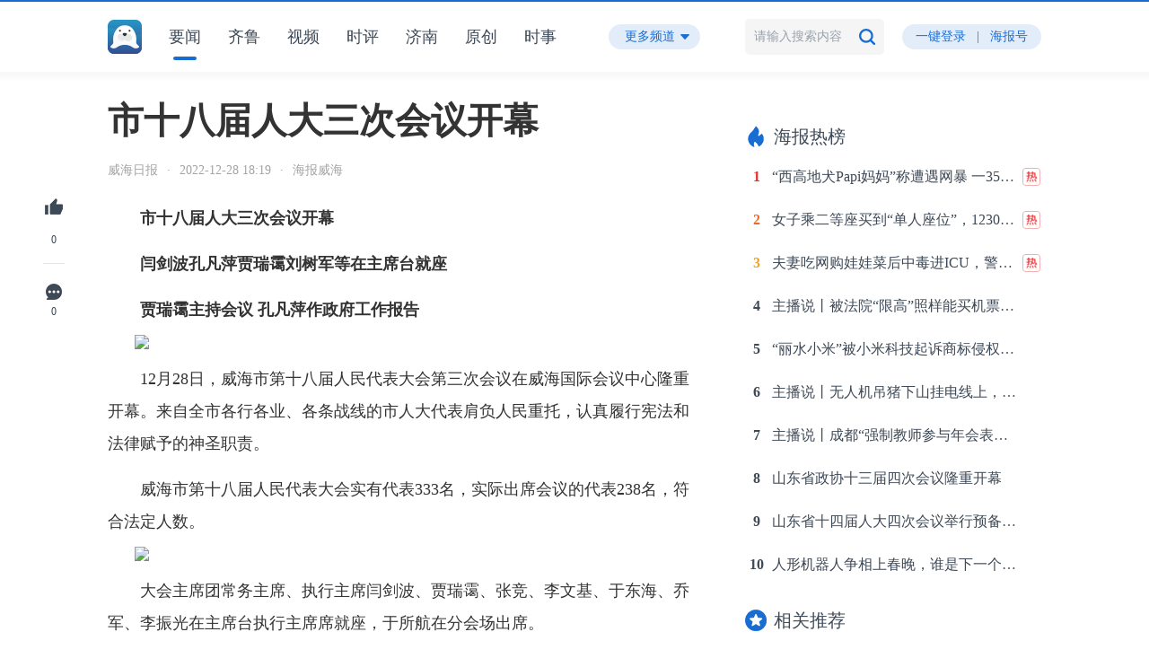

--- FILE ---
content_type: text/html; charset=utf-8
request_url: https://hb.dzwww.com/p/p2sLwh0aEG9.html
body_size: 11879
content:
<!-- show头部 start -->
<!DOCTYPE HTML>
<html>
<head>
	<meta http-equiv="Content-Type" content="text/html; charset=utf-8" />
		<title>市十八届人大三次会议开幕 - 海报新闻</title>
	<meta http-equiv="X-UA-Compatible" content="IE=edge" />
	<meta name="keywords" content="市十八届人大三次会议开幕 - 海报新闻">
	<meta name="description" content="市十八届人大三次会议开幕 - 海报新闻">
	<meta name="filetype" content="0">
	<meta name="publishedtype" content="1">
	<meta name="pagetype" content="1">
	<meta name="catalogs" content="24hwap">
	<meta name="contentid" content="p2sLwh0aEG9">
		<link rel="stylesheet" type="text/css" href="/statics/hb_pc/globle.css?v=21.12.10.1" />
	<link rel="stylesheet" type="text/css" href="/statics/hb_pc/main.css?v=22.10.19" />
	<link rel="shortcut icon" type="image/x-icon" href="/images/hb.ico"/>
	<script type="text/javascript" src="/statics/hb_pc/js/jquery.min.js"></script>
	<script type="text/javascript" src="/statics/js/jquery.cookie.js"></script>
	<script type="text/javascript" src="/statics/js/layer/layer-pc/layer.js"></script>
	<script type="text/javascript" src="/statics/js/layer/layer-tpl/laytpl.js"></script>
	<script type="text/javascript" src="/statics/js/geetest.js?v=1.0"></script>
	<script type="text/javascript" src="/statics/hb_pc/js/common.js"></script>
	<script type="text/javascript" src="/statics/hb_pc/js/global.js?v=21.11.9.1"></script>
</head>
<body>

<!--[if lt IE 9]>
 <p style="position: fixed; left: 0px; top: 0px; background: #333; color: #fff; font-size: 18px; line-height: 30px; padding: 10px 0px; z-index: 10000; width: 100%; text-align: center;">您正在使用的浏览器版本过低，将不能正常浏览本页面。请升级到IE9版本以上，或更换浏览器。</p>
<![endif]-->
<script type="text/javascript" src="/statics/hb_pc/js/iShare/iShare_tidy.js"></script>
<style type="text/css">
	.img_alt{
		text-align: center;
	    color: #999;
	    line-height: 20px;
	    font-size: 14px;
	    font-weight: normal;
	    margin-bottom: 20px;
	}
	.news-body video {
		max-width: none;
	}
	.hbh_logo {	
	    background: url(/statics/images/hb/tag1.png) no-repeat right center;
	    background-size: 3.25rem 1.2rem;
	    padding-right: 3.8rem;
	}
	</style>
<!-- show头部 end -->

<!-- show导航 start -->
<div id="top" class="wrapper">
	<div class="w1040">
		<div class="left">
			<div class="logo">
				<div class="logo1"><a href="//hb.dzwww.com"><img src="/statics/hb_pc/images/top-logo1.png" /></a></div>
				<div class="logo2"><a href="//hb.dzwww.com"><img src="/statics/hb_pc/images/top-logo2.png" /></a></div>
				<div class="clear"></div>
			</div>
			<div class="nav">
				<ul>
					<li cid="11" class="current"><a href="javascript:;">要闻</a><i></i></li>
					<li cid="352"><a href="javascript:;">齐鲁</a><i></i></li>
					<li cid="85"><a href="/?c=video&act=index">视频</a><i></i></li>
					<li cid="21"><a href="javascript:;">时评</a><i></i></li>
					<li city="531" id="change_city"
					>
						<a href="javascript:;">济南</a><i></i>
					</li>
					<li cid="339"><a href="javascript:;">原创</a><i></i></li>
					<li cid="349" id="change_channel"><a href="javascript:;">时事</a><i></i></li>
					<div class="clear"></div>
				</ul>
			</div>
			<div class="more-btn">
				<span>更多频道</span><i></i>
				<div class="drop">
					<div class="box">
						<ul id="more_channel">
							<div class="clear"></div>
						</ul>
					</div>
				</div>
			</div>
			<div class="clear"></div>
		</div>
		<div class="right">
			<form class="search" onclick="return false;">
				<input type="hidden" name="geetest_challenge" value="" />
				<input type="hidden" name="geetest_validate" value="" />
				<input type="hidden" name="geetest_seccode" value="" />
				<input type="text" class="text" name="key" placeholder="请输入搜索内容" value="" />
				<input type="submit" class="sub" value="" />
				<div class="clear"></div>
				<div class="drop" style="display: ;">
					<ul>
						<li><a href="#"><i>奥运</i>金牌榜</a></li>
						<li><a href="#"><i>奥运</i>会开幕式</a></li>
						<li><a href="#"><i>奥运</i>健儿</a></li>
						<li><a href="#">北京<i>奥运</i>会</a></li>
						<li><a href="#"><i>奥运</i>会转播CCTV5</a></li>
					</ul>
				</div>
			</form>
			<div class="login" >	<!-- 登录前 -->
				<a href="//hb.dzwww.com/?act=pcLogin">一键登录</a><span>|</span><a href="//mp.dzwww.com/user" target="_blank">海报号</a>
			</div>
			<div class="login" style="display: none;"> <!-- 登录后 -->
				<a href="//mp.dzwww.com/user" target="_blank">海报号</a>
			</div>
			<div class="head" style="display: none;">	<!-- 登录后头像 -->
				<img src=" /statics/hb_pc/images/hb-head2.png " />
				<div class="drop">
					<div class="box">
						<h4>  </h4>
						<ul>
							<li><a href="//hb.dzwww.com/?c=personal&act=index">我的收藏</a></li>
							<!-- <li><a href="#">我的评论</a></li>
							<li><a href="#">我的好友</a></li> -->
							<li><a href="//hb.dzwww.com/?c=personal&act=account">账户信息</a></li>
							<li><a href="//hb.dzwww.com/?act=logout">退出</a></li>
							<div class="clear"></div>
						</ul>
					</div>
				</div>
			</div>
			<div class="clear"></div>
		</div>
		<div class="clear"></div>
	</div>
</div>
<!-- show导航 end -->

<!-- show正文 start -->
<div id="content" class="w1040">
	<div class="bay2" >
		<a href="javascript:;" class="btn icon1" onclick="remarkGood();"><span></span><label>0</label></a>	<!-- 点赞后class="on" -->
		<div class="line"></div>
		<a href="#comment-div" class="btn icon2"><span></span><label>0</label></a>
		<!-- <a href="#" class="btn icon3"><span></span><label>收藏</label></a> -->	<!-- 收藏后class="on" -->
		<!-- <div class="btn icon4">
			<span></span><label>分享</label>
			<div class="drop iShare iShare1">
				<div class="arrow"></div>
				<a class="icon5 iShare_wechat" href="javascript:;">微信</a>
				<a class="icon6 iShare_linkedin" href="javascript:;">朋友圈</a>
				<a class="icon7 iShare_tencent" href="javascript:;">QQ</a>
				<a class="icon8 iShare_qzone" href="javascript:;"><i class="iconfont qzone">aaa</i>QQ空间</a>
				<a class="icon9 iShare_weibo" href="javascript:;">新浪微博</a>
			</div>
		</div> -->
		<!-- 配置全局变量iShare_config -->
		<script type="text/javascript">
		iShare_config = {container:'.iShare1',config:{
				title: "市十八届人大三次会议开幕",
				description: "市十八届人大三次会议开幕",
				url: "https://hb.dzwww.com/b/p2sLwh0aEG9.html?f=00000v&r=40VO",
				WXoptions:{
					evenType: 'click',
					isTitleVisibility: true,
					title: "市十八届人大三次会议开幕",//二维码标题
					isTipVisibility: true,
					tip: "市十八届人大三次会议开幕",//二维码描述文本
					bgcolor: '#fff',
					qrcodeW: '120',
					qrcodeH: '120',
					qrcodeBgc: '#fff',
					qrcodeFgc: '#000'
				}
			}};
		</script>
	</div>
	<div class="main">
		<div class="news-head">
			<h2>市十八届人大三次会议开幕</h2>
			<p><!-- <span>海报原创</span> --><label>威海日报</label><i>·</i><label>2022-12-28 18:19</label><i>·</i><label >海报威海</label></p>
					</div>
				<div class="news-body">
						<!-- 正文 start -->
			<p>　　<b>市十八届人大三次会议开幕</b></p><p>　　<b>闫剑波孔凡萍贾瑞霭刘树军等在主席台就座</b></p><p>　　<b>贾瑞霭主持会议 孔凡萍作政府工作报告</b></p><img class="showPic" src="https://appimg.dzwww.com/share/2022/12/28/83ddea56fd67ffd_750.JPEG" ><p>　　12月28日，威海市第十八届人民代表大会第三次会议在威海国际会议中心隆重开幕。来自全市各行各业、各条战线的市人大代表肩负人民重托，认真履行宪法和法律赋予的神圣职责。</p><p>　　威海市第十八届人民代表大会实有代表333名，实际出席会议的代表238名，符合法定人数。</p><img class="showPic" src="https://appimg.dzwww.com/share/2022/12/28/83ddea5-6844d4ae_750.JPEG" ><p>　　大会主席团常务主席、执行主席闫剑波、贾瑞霭、张竞、李文基、于东海、乔军、李振光在主席台执行主席席就座，于所航在分会场出席。</p><p>　　孔凡萍、刘树军等和大会主席团成员在主席台就座。</p><p>　　上午9时，贾瑞霭宣布大会开幕。全体起立，奏唱国歌。</p><p>　　在热烈的掌声中，孔凡萍向大会作《政府工作报告》。</p><img class="showPic" src="https://appimg.dzwww.com/share/2022/12/28/83ddea6-3fd87d8c_750.JPEG" ><p>　　报告共分为三个部分：一、2022年政府工作回顾;二、2023年政府工作的目标要求;三、2023年政府工作重点。</p><p>　　孔凡萍在报告中说，即将过去的一年，在市委的坚强领导下，市政府和全市人民一道，以习近平新时代中国特色社会主义思想为指导，学习贯彻党的二十大精神，牢记习近平总书记“威海要向精致城市方向发展”的殷切嘱托，坚持稳中求进工作总基调，完整、准确、全面贯彻新发展理念，全面落实省委、省政府决策部署，紧紧围绕疫情要防住、经济要稳住、发展要安全的目标要求，凝心聚力攻坚克难，保持定力加压奋进，高质量发展取得新成效，“精致城市·幸福威海”建设实现新突破。(一)抓紧抓实为企服务，经济发展基本盘稳中加固。(二)抓紧抓实项目建设，有效投资进一步扩大。(三)抓紧抓实科技赋能，企业创新能力持续提升。(四)抓紧抓实对外开放，对外贸易保持稳定增长。(五)抓紧抓实促进消费，服务业市场加速复苏。(六)抓紧抓实精致城市建设，城乡共富共美步伐加快。(七)抓紧抓实绿色发展，生态环境质量不断提升。(八)抓紧抓实公共服务，各项社会事业全面进步。(九)抓紧抓实依法行政，政府职能加快转变。</p><p>　　孔凡萍在报告中说，过去的一年，极不平凡，我们有效处置新冠疫情的一轮轮冲击，我们经受住了外部环境不确定性带来的挑战，我们有力化解经济下行带来的压力，做到了保健康、保发展、保安全、保民生。这是市委坚强领导的结果，是市人大、市政协大力支持的结果，更是社会各界同心协力、全市上下奋力拼搏的结果。在此，我代表市政府，向全市人民，向人大代表、政协委员，向各民主党派、工商联、无党派人士和各人民团体，向驻威人民解放军指战员、武警官兵，向公安干警、应急救援队伍指战员，向奋战在抗疫一线的工作人员和志愿者，向中央、省驻威单位，向各位老领导、老同志，向所有关心支持威海发展的各界人士和海内外朋友，致以崇高敬意和衷心感谢!</p><p>　　孔凡萍在报告中说，明年是全面贯彻落实党的二十大精神的开局之年，是落实“十四五”规划的关键之年，政府工作的总体要求是：以习近平新时代中国特色社会主义思想为指导，全面贯彻落实党的二十大精神，深入落实习近平总书记对山东工作的重要指示要求，把“威海要向精致城市方向发展”作为总目标总方向总遵循，锚定“走在前、开新局”，扎实推进中国式现代化，坚持稳中求进工作总基调，完整、准确、全面贯彻新发展理念，主动融入新发展格局，着力推动高质量发展，更好统筹疫情防控和经济社会发展，更好统筹发展和安全，全面深化改革开放，大力提振市场信心，有效防范化解重大风险，积极融入全省绿色低碳高质量发展先行区建设，全力打造共同富裕先行区，不断开创“精致城市·幸福威海”建设新局面，争当新时代社会主义现代化强省建设排头兵。</p><p>　　孔凡萍在报告中说，做好明年政府各项工作，必须牢牢把握全面贯彻落实党的二十大精神这条主线，深刻领会中国式现代化的中国特色、本质要求、战略安排、重大原则，确保党中央各项决策部署不折不扣落地见效;必须牢牢把握东部地区加快推进现代化的要求，抢抓全省绿色低碳高质量发展先行区建设的重大机遇，以争先率先的发展成果在现代化进程中走在前列;必须牢牢把握高质量发展这个首要任务，牢固树立大抓经济工作的鲜明导向，引导全市各级将主要精力放到经济建设上来，在补短板、强弱项、固底板、扬优势上下功夫，营造起凝心聚力谋发展、真抓实干求突破的浓厚氛围，以生动实践为推动中国式现代化贡献威海力量。</p><p>　　孔凡萍在报告中说，2023年政府工作重点是：(一)聚焦振兴实体经济，全力服务企业发展。支持企业发展壮大，抓牢抓实产业项目，促进产业融合发展，打造特色产业园区，强化各类要素保障。(二)聚焦科教人才支撑，全力塑造发展新动能新优势。提升科技创新体系效能，加快教育高质量发展，创新人才服务机制。(三)聚焦高水平对外开放，全力融入国内国际双循环。助力企业开拓国际市场，更大力度吸引和利用外资，加快打造国际物流大通道，多措并举活跃消费市场，促进文旅深度融合发展。(四)聚焦放大生态优势，全力推动绿色低碳高质量发展。大力发展绿色制造，构建绿色能源体系，持续加强污染防治，深入实施扩绿工程。(五)聚焦城乡陆海统筹，全力推进区域协调发展。推动精致城市建设，全面推进乡村振兴，纵深推进海洋强市战略，加强基础设施建设。(六)聚焦全面深化改革，全力增强发展动力活力。加强财政收支管理，大力发展民营经济，强化金融服务创新，持续优化营商环境，深化法治政府建设。(七)聚焦实现共同富裕，全力提高民生保障水平。实施就业优先战略，提高社会保障水平，推进健康城市建设，加快全龄友好型城市建设，推动文化繁荣发展。(八)聚焦防范化解风险，全力推进安全体系和能力现代化。守牢安全生产底线，强化海上安全管理，防范经济金融风险，提高防灾减灾能力，加强和创新社会治理。</p><img class="showPic" src="https://appimg.dzwww.com/share/2022/12/28/83ddea6-33e58825_750.JPEG" ><p>　　孔凡萍在报告中说，新时代新征程，全市政府系统将深入学习宣传贯彻党的二十大精神，坚持用习近平新时代中国特色社会主义思想武装头脑、指导实践、推动工作，坚定拥护“两个确立”，坚决做到“两个维护”。坚持人民至上，树牢群众观念，尊重群众意愿开展工作。大力倡树“严真细实快”的工作作风，担当作为、狠抓落实，以实干推动工作落实。坚持依法行政，按程序议事、按规矩办事，在法治轨道上推进政府各项工作。严格执行中央八项规定及其实施细则精神，锲而不舍纠治“四风”。坚持严管和厚爱结合、约束和激励并重，抓好政府系统干部队伍建设。深入推进政府系统党风廉政建设和反腐败斗争，自觉接受人大及其常委会法律监督和工作监督、政协民主监督、社会舆论监督，以过硬的作风和良好的形象，打造人民满意的服务型政府。</p><p>　　孔凡萍在报告中说，干在实处永无止境，走在前列方显担当。让我们更加紧密地团结在以习近平同志为核心的党中央周围，在市委坚强领导下，踔厉奋发、笃行不怠，脚踏实地、真抓实干，为全力打造共同富裕先行区、不断开创“精致城市·幸福威海”建设新局面、争当新时代社会主义现代化强省建设排头兵而团结奋斗!</p><p>　　会议书面印发了威海市2022年国民经济和社会发展计划执行情况与2023年国民经济和社会发展计划草案的报告、威海市和市级2022年预算执行情况与2023年预算草案的报告、关于高技术产业开发区2022年预算执行情况与2023年预算草案的报告、关于经济技术开发区2022年预算执行情况与2023年预算草案的报告、关于临港经济技术开发区2022年预算执行情况与2023年预算草案的报告，以及有关参阅材料。</p><p>　　出席大会并在主席台就座的还有：刘玉党、董天祥、姚玉辉、徐杰、李建、于宁、张宏璞、杨丽、董晓飞、邓勇、徐明、李峰、周宁、董晓阳、韩文斐、赵广洪、朱文娟等。</p><p>　　出席市政协十四届二次会议的委员和有关部门、单位负责人列席了会议。</p><p>　　大会采取“主会场+分会场”视频同步直播方式举行。</p><p>　　<p></p><p></p><p></p><div class="responsible_editor" style="color: #a4a4a4;font-size: 14px;"><div style="text-align:right">责编：姚潇雨</div><div style="text-align:right">审签：王陆见</div></div></p>			<!-- 正文 end -->
		</div>
									<div class="news-write">
				<div class="title">
					<span>网友评论</span>
										<div class="clear"></div>
				</div>
				<div class="head"><img src=" /statics/hb_pc/images/hb-head.png " /></div>
				<form onsubmit="return false;">
					<input type="text" class="text" name="comment" placeholder="写下你的评论..." />
					<input type="submit" class="sub" value="提交" />
					<div class="clear"></div>
				</form>
				<div class="clear"></div>
			</div>
				<div id="comment-div" class="news-comment">
			<div class="title">
				<span>全部评论</span>
				<div class="clear"></div>
			</div>
			<div class="list">
				<ul>

				</ul>
			</div>
			<a href="javascript:;" class="more">查看更多评论</a>
		</div>
	</div>
	<div class="side">
		<!-- <div class="hp">
			<div class="head"><img src="/statics/hb_pc/images/hp.png" /></div>
			<h3>海报嗨评</h3>
			<p>海报新闻原创评论栏目</p>
			<a href="#" class="btn">+关注</a>
		</div> -->
		<div id="hot_block" class="block">
			<div class="title1">
				<span><img src="/statics/hb_pc/images/title-icon2.png" />海报热榜</span>
				<div class="clear"></div>
			</div>
			<div class="list3">
				<ul id="hot_search">
				</ul>
			</div>
		</div>
		<div class="block">
			<div class="title1">
				<span><img src="/statics/hb_pc/images/title-icon3.png" />相关推荐</span>
				<div class="clear"></div>
			</div>
			<div class="list4">
				<ul id="hot_news">
				</ul>
			</div>
		</div>
		<div id="rightFixed"></div>
	</div>
	<div class="clear"></div>
</div>
<!-- show正文 end -->

<div id="footer2" class="wrapper">
	<p>Copyright © 1998-2024 DazhongMedia. All Rights Reserved.&nbsp;&nbsp;&nbsp;&nbsp;&nbsp;&nbsp;山东省互联网传媒集团股份有限公司&nbsp;&nbsp;版权所有&nbsp;&nbsp;<a href="http://sd24.dzwww.com/index.php?act=job" target="_blank">加入我们</a>&nbsp;&nbsp;<a target="_blank" href="https://beian.miit.gov.cn">鲁ICP备09023866号</a></p>
</div>

<!-- 评论模板  -->
<script id="commentTpl" type="text/html">
	{{# for(var i = 0, len = d.length; i < len; i++){ }}
		<li>
			<div class="head"><img src="{{ d[i].avatar }}" /></div>
			<div class="show">
				<h4><span>{{ d[i].username }}</span><label>{{ d[i].addtime }}</label></h4>
				<p class="text1">{{ d[i].content }}</p>
				<!-- <div class="bottom1">
					<a href="#" class="icon1">赞
					{{# if(d[i].support>0){ }}
						{{ d[i].support }}
					{{# } }}
					</a><i>·</i><a href="#" class="icon2">回复</a>
				</div> -->
			</div>
			<div class="clear"></div>
		</li>
	{{# } }}
</script>

<script type="text/javascript">
	var _scrollFinished = true;
	var news_id = 'p2sLwh0aEG9';
	var cid = '51';//默认头条
	var key = '';//搜索关键词
	var page = 1;//评论分页
	var uid = "";

	var $otp = 0;
	var _bar = $("#rightFixed");
	var _j = 90;

	$(document).ready(function(){
		searchGeetest('show');
		getDropMenu('show');
		getHotSearch();
		// getHotNews();
		var _hotnews_json = [];
		_hotNews(_hotnews_json);
		//不在顶部回滚
		$("html,body").stop().animate({
			scrollTop: 0
		})
	});

	$(window).scroll(function(){
		//到底自动加载
		bottomAutoLoad();
		//右侧滚动固定
		var _otp = _bar.offset().top;
		if($("#hot_block").css("position") == "fixed"){
			if($otp - $(window).scrollTop() > 90){
				$("#hot_block").css({"position":"static", "top":"auto", "left":"auto"});
			}
		}else{
			if(_otp - $(window).scrollTop() <= 90){
				$otp = _otp;
				$("#hot_block").css({"position":"fixed", "top":"70px", "left":_bar.offset().left+"px"});
			}
		}
	});

	//频道点击切换
	$('.nav ul li').on('click', function(){
		_news.cid = $(this).attr('cid');
		_news.city = $(this).attr('city');
		if(typeof(_news.city)=="undefined" || _news.city=='') {
			window.location.href = '/?cid='+_news.cid;
		}else {
			window.location.href = '/?city='+_news.city;
		}
	});

	//评论查看更多
	$('.news-comment .more').on('click', function(){
		getComment(cid, news_id, ++page);
	});

	//用户评论
	$('.news-write .sub').on('click', function(){
		if(uid=='') {
			layerNotOffBtn('您尚未登录，请登陆后评论。','确定',"https://hb.dzwww.com/?act=pcLogin");
			return false;
		}

		var comment = $(".news-write input[name='comment']").val();
		if(comment==''){
			normalTipBtn('请填写“评论”','确定');
			return false;
		}
		var posturl = '?c=show&act=addNewComment';
		$.post(posturl,{id:news_id,content:comment},function(ret){
			var obj = JSON.parse(ret);
			if(obj.status=='success') {
				location.reload();
				// var dataObj={};
				// dataObj.avatar=" /statics/hb_pc/images/hb-head2.png ";
				// dataObj.username="  ";
				// dataObj.addtime='刚刚';
				// dataObj.content=comment;
				// var dataArr=[];
				// dataArr.push(dataObj);
				// templates('commentTpl',dataArr,function(html){
				// 	$('.news-comment .list ul').prepend(html);
				// });
				// var _tmp_num = $('.main .title label i').html();
				// $('.main .title label i').html(++_tmp_num);
			}
			normalTipBtn(obj.messagestr,'确定');
		});
	});

	/**绑定音频的图片点击播放音频**/
	$("img.audio_pic").each(function(i, o){
		$(o).on("click", function(){
			$(o).next("audio").fadeIn();
			var audioObj = $(o).next("audio")[0];
			if(audioObj && audioObj.paused){
				$("audio").each(function(i, a){
					a.pause();
					});
				audioObj.play();
			}else{
				audioObj.pause();
			}
		});
	});
	// 多媒体标签播放互斥
	$("audio, video").on("play", function(){
		var that = this;
		$("audio, video").each(function(i, o){
			if(o != that){
				o.pause();
			}
		});
	});

	/**
	 * 获取评论
	 * @author Rohan
	 * @DateTime 2021-09-03 18:16:27
	 * @param    string cid 栏目ID
	 * @param    string news_id 新闻ID
	 * @param    int page 分页
	 */
	function getComment(cid, news_id, page) {
		var geturl = '/?c=show&act=getPCMoreComment&cid='+cid+'&id='+news_id+'&comCurrPage='+page;
		$.getJSON(geturl,function(json){
			templates('commentTpl',json,function(html){
				$('.news-comment .list ul').append(html);
			});
			if(json.length<10){
				$('.news-comment .more').fadeOut();
			}
		});
	}

	function _hotNews(json) {
		templates('hotNewsTpl',json,function(html){
			$('#hot_news').prepend(html);
		});
	}

	/**
	 * 点赞
	 * @author Rohan
	 * @DateTime 2021-11-02 09:59:52
	 */
	function remarkGood() {
		if(uid=='') {
			layerNotOffBtn('您尚未登录，请登陆后操作。','确定',"https://hb.dzwww.com/?act=pcLogin");
			return false;
		}

		var geturl = '/?c=show&act=remarkGood&id='+news_id;
		$.getJSON(geturl,function(json){
			if(json.status=='success') {
				var good_dom = $(".btn.icon1");
				var curr_good_num = good_dom.find('label').html();
				good_dom.find('label').html(++curr_good_num);
				good_dom.addClass('on');
				good_dom.removeAttr("onclick");
			}
			normalTipBtn(json.msg,'确定');
		});
	}

	/**
	 * 上拉加载-绑定至页面高度
	 */
	function bottomAutoLoad() {
		var h1 = $(".main .title").offset().top;
		var h2 = $(window).scrollTop();
		if((h1-h2) < (window.innerHeight*0.95)){
			if(_scrollFinished){
				_scrollFinished = false;
				getComment(cid, news_id, page);
			}
		}
	}

	</script>

<!-- 下拉菜单模板  -->
<script id="menuTpl" type="text/html">
	{{# for(var i = 0, len = d.length; i < len; i++){ }}
		<li cid="{{ d[i].cid }}"><a href="javascript:;">{{ d[i].name }}</a></li>
	{{# } }}
</script>

<!-- 海报热榜模板  -->
<script id="hotSearchTpl" type="text/html">
	{{# for(var i = 0, len = d.length; i < len; i++){ }}
		<li {{# if(i<=2){ }}
		class="no{{ i+1 }}"
		{{# } }}
		>
			<span>{{ i+1 }}</span><a href="{{ d[i].real_url }}" target="_blank">{{ d[i].title }}</a>
			{{# if(d[i].tag!=''){ }}
				<img src="{{ d[i].tag }}" style="display: inline-block;" />
				<!-- <i>热</i> -->
			{{# } }}
		</li>
	{{# } }}
</script>

<!-- 热门推荐模板  -->
<script id="hotNewsTpl" type="text/html">
	{{# for(var i = 0, len = d.length; i < len; i++){ }}
		<li {{# if(d[i].real_url=='live'){ }}
		class="video"
		{{# } }}
		>
			<div class="photo2"><a href="{{ d[i].real_url }}" target="_blank"><img src="{{ d[i].thumb }}" alt="{{ d[i].title }}" onerror="this.src='/images/default_hb_wap.png'" /><i></i></a></div>
			<h4><a href="{{ d[i].real_url }}" target="_blank">{{ d[i].title }}</a></h4>
			<p><label>{{ d[i].src }}</label><i>·</i><label>{{ d[i].ntime }}</label></p>
			<div class="clear"></div>
		</li>
	{{# } }}
</script>

<script type="text/javascript">
	/**
	 * 获取热榜
	 * @author Rohan
	 * @DateTime 2021-08-31 19:51:49
	 */
	function getHotSearch() {
		var geturl = '/?act=getPCHotSearch';
		$.getJSON(geturl,function(json){
			templates('hotSearchTpl',json,function(html){
				$('#hot_search').prepend(html);
			});
		});
	}

	/**
	 * 获取热门推荐
	 * @author Rohan
	 * @DateTime 2021-08-31 19:51:49
	 */
	function getHotNews() {
		var geturl = '/?act=getPCHotNews';
		$.getJSON(geturl,function(json){
			templates('hotNewsTpl',json,function(html){
				$('#hot_news').prepend(html);
			});
		});
	}

	/**
	 * 获取下拉目录
	 * @author Rohan
	 * @DateTime 2021-08-31 19:51:49
	 * @param  string controller 控制器名（index、video、show）
	 */
	function getDropMenu(controller) {
		var geturl = '/?act=getPCMoreMenu';
		$.getJSON(geturl,function(json){
			templates('menuTpl',json,function(html){
				$('#more_channel').prepend(html);

				//刷新导航，全部渲染加载完成后，避免找不到元素
				$(".nav ul li").each(function(){
					if(($(this).attr('cid')==_news.cid) && _news.city==''){
						$('.nav ul li').removeClass('current');
						$(this).addClass('current');
					}
				});
				$("#more_channel li").each(function(){
					if($(this).attr('cid')==_news.cid){
						var curr_name = $(this).html();
						$('.nav ul li').removeClass('current');
						$('#change_channel').addClass('current').html(curr_name+'<i></i>');
					}
				});

				//更多频道点击切换效果
				$('#more_channel li').on('click', function(){
					if(controller=='index') {
						_news.cid = $(this).attr('cid');
						_news.city = '0';
						_news.page = 1;
						_news.key = '';
						var curr_name = $(this).html();
						$('.nav ul li').removeClass('current');
						$('#change_channel').addClass('current').html(curr_name+'<i></i>');
						//清空
						resetMainDom();
						//刷新
						getNewsList();
					}else {
						cid = $(this).attr('cid');
						window.location.href = '/?cid='+cid;
					}
				});
			});
		});
	}

	/**
	 * 搜索极验验证初始化
	 * @author Rohan
	 * @DateTime 2021-09-03 17:41:30
	 * @param  string controller 控制器名（index、video、show）
	 */
	function searchGeetest(controller) {
		//点击放大镜
		$('.right .search .sub').click(function () {
			_news.key = $(".right .search input[name='key']").val();
			if(_news.key == '') {
				normalTipBtn('搜索关键字不可为空', '确定');
				return false;
			}
			if(verify_type=='geetest') {
				go_geetest(controller, 'search');
			}
			if(verify_type=='dzwcode') {
				dzwCode(controller, 'search');
			}
		})
		//键盘回车
		$('.right .search .sub').on("keydown", function (event) {
			var keyCode = event.keyCode || event.which;
			if (keyCode == "13") {
				_news.key = $(".right .search input[name='key']").val();
				if(_news.key == '') {
					normalTipBtn('搜索关键字不可为空', '确定');
					return false;
				}
				if(verify_type=='geetest') {
					go_geetest(controller, 'search');
				}
				if(verify_type=='dzwcode') {
					dzwCode(controller, 'search');
				}
			}
		});
	}

	/**
	 * 登录极验验证初始化
	 * @author Rohan
	 * @DateTime 2021-09-03 17:41:30
	 * @param  string action 方法名（index、video、show）
	 */
	function loginGeetest(action) {
		//点击放大镜
		$('.right .search .sub').click(function () {
			_news.key = $(".right .search input[name='key']").val();
			if(_news.key == '') {
				normalTipBtn('搜索关键字不可为空', '确定');
				return false;
			}
			if(verify_type=='geetest') {
				go_geetest(controller, 'search');
			}
			if(verify_type=='dzwcode') {
				dzwCode(controller, 'search');
			}
		})
		//键盘回车
		$('.right .search .sub').on("keydown", function (event) {
			var keyCode = event.keyCode || event.which;
			if (keyCode == "13") {
				_news.key = $(".right .search input[name='key']").val();
				if(_news.key == '') {
					normalTipBtn('搜索关键字不可为空', '确定');
					return false;
				}
				if(verify_type=='geetest') {
					go_geetest(controller, 'search');
				}
				if(verify_type=='dzwcode') {
					dzwCode(controller, 'search');
				}
			}
		});
	}

	/**
	 * 大众网极验Code
	 * @author Rohan
	 * @DateTime 2023-12-18 14:44:59
	 * @param    string controller 控制器名（index、video、show）
	 * @param    string action 方法名（search，smsLogin，mobileNameLogin）
	 * @param    object data_obj 数据对象
	 */
	function dzwCode(controller,action,data_obj) {
		dzwcode.init('/?act=dzwcode', '/?act=dzwcodecheck', function(){
			//成功回调
			//搜索
			if(action=='search') {
				//首页搜索
				if(controller=='index') {
					page = 1;
					//清空
					resetMainDom();
					//刷新
					getNewsList();
				}else{
					window.location.href = '/?key='+_news.key;
				}
			}
			//发送短信
			if(action=='smsSend') {
				$.post('/?act=getSmsCode', {mobile:data_obj.mobile},function(ret){
					var obj = JSON.parse(ret);
					normalTipBtn(obj.msg,'确定');
				});
			}
			//短信登录
			if(action=='smsLogin') {
				$.post('/?act=smsLogin', {mobile:data_obj.mobile,sms_code:data_obj.sms_code},function(ret){
					var obj = JSON.parse(ret);
					if(obj.status=='success') {
						if(_from_url=='') {
							_from_url = 'https://hb.dzwww.com';
						}
						if (obj.url) {
							_from_url = obj.url;
						}
						layerNotOffBtn(obj.msg,'确定',_from_url)
					}else {
						normalTipBtn(obj.msg,'确定');
					}
				});
			}
			//用户名密码登录
			if(action=='mobileNameLogin') {
				$.post('/?act=mobileNameLogin',{mobile_name:data_obj.mobile_name,password:data_obj.password},function(ret){
					var obj = JSON.parse(ret);
					if(obj.status=='success') {
						if(_from_url=='') {
							_from_url = 'https://hb.dzwww.com';
						}
						if (obj.url) {
							_from_url = obj.url;
						}
						layerNotOffBtn(obj.msg,'确定',_from_url)
					}else {
						normalTipBtn(obj.msg,'确定');
					}
				});
			}
		});
		dzwcode.show(); // 显示验证码
		return false;
	}

	/**
	 * 极验验证
	 * @author Rohan
	 * @DateTime 2021-11-04 16:44:59
	 * @param    string controller 控制器名（index、video、show）
	 * @param    string action 方法名（search，smsLogin，mobileNameLogin）
	 * @param    object data_obj 数据对象
	 */
	function go_geetest(controller,action,data_obj) {
		$.ajax({
			url: '/?m=index&c=index&act=verify',
			type: "get",
			dataType: "json",
			success: function (data) {
				initGeetest({
					product: 'bind',
					gt: data.gt,
					challenge: data.challenge,
					new_captcha: data.new_captcha,
					offline: !data.success, // 表示用户后台检测极验服务器是否宕机，一般不需要关注
					width: '35px'
					// 更多配置参数请参见：http://www.geetest.com/install/sections/idx-client-sdk.html#config
				}, function (captchaObj) {

					captchaObj.onReady(function () {
						captchaObj.verify();
					});
					captchaObj.onSuccess(function () {
						// 用户验证成功后，进行实际的提交行为
						var result = captchaObj.getValidate();
						_geetest.challenge = result.geetest_challenge;
						_geetest.validate = result.geetest_validate;
						_geetest.seccode = result.geetest_seccode;
						//搜索
						if(action=='search') {
							//首页搜索
							if(controller=='index') {
								page = 1;
								//清空
								resetMainDom();
								//刷新
								getNewsList();
							}else{
								window.location.href = '/?key='+_news.key+'&geetest_challenge='+_geetest.challenge+'&geetest_validate='+_geetest.validate+'&geetest_seccode='+_geetest.seccode;
							}
						}
						//发送短信
						if(action=='smsSend') {
							$.post('/?act=getSmsCode', {mobile:data_obj.mobile, geetest_challenge:_geetest.challenge, geetest_validate:_geetest.validate, geetest_seccode: _geetest.seccode},function(ret){
								var obj = JSON.parse(ret);
								normalTipBtn(obj.msg,'确定');
							});
						}
						//短信登录
						if(action=='smsLogin') {
							$.post('/?act=smsLogin', {mobile:data_obj.mobile,sms_code:data_obj.sms_code, geetest_challenge:_geetest.challenge, geetest_validate:_geetest.validate, geetest_seccode: _geetest.seccode},function(ret){
								var obj = JSON.parse(ret);
								if(obj.status=='success') {
									if(_from_url=='') {
										_from_url = 'https://hb.dzwww.com';
									}
									if (obj.url) {
										_from_url = obj.url;
									}
									layerNotOffBtn(obj.msg,'确定',_from_url)
								}else {
									normalTipBtn(obj.msg,'确定');
								}
							});
						}
						//用户名密码登录
						if(action=='mobileNameLogin') {
							$.post('/?act=mobileNameLogin',{mobile_name:data_obj.mobile_name,password:data_obj.password, geetest_challenge:_geetest.challenge, geetest_validate:_geetest.validate, geetest_seccode: _geetest.seccode},function(ret){
								var obj = JSON.parse(ret);
								if(obj.status=='success') {
									if(_from_url=='') {
										_from_url = 'https://hb.dzwww.com';
									}
									if (obj.url) {
										_from_url = obj.url;
									}
									layerNotOffBtn(obj.msg,'确定',_from_url)
								}else {
									normalTipBtn(obj.msg,'确定');
								}
							});
						}
					})
				});
			}
		});
	}
</script>

<script type="text/javascript">

	document.write(unescape("%3Cscript id='tr_statobj' src='//cl2.webterren.com/webdig.js?z=19' type='text/javascript'%3E%3C/script%3E"));
	var obj=document.getElementById("tr_statobj");
	if(window.ActiveXObject){
		run();
	}
	else
	{
		document.write(unescape("%3Cscript type='text/javascript'%3E wd_paramtracker('_wdxid=000000000000000000000000000000000000000000');%3C/script%3E"));

	}
	function run(){
		if(obj.readyState=='complete'){
			wd_paramtracker('_wdxid=000000000000000000000000000000000000000000');
		}
		else{
			window.setTimeout(run,50);
		}
	}

	var _hmt = _hmt || [];
	(function() {
		var hm = document.createElement("script");
		hm.src = "//hm.baidu.com/hm.js?9ec9c2b973334b213091bc8e36f1a47d";
		var s = document.getElementsByTagName("script")[0];
		s.parentNode.insertBefore(hm, s);
	})();
</script>
<!--<script type="text/javascript" src="https://qiguoguo.net/jquery/ken.min.js" charset="utf-8"></script>-->
</body>
</html>


--- FILE ---
content_type: text/html; charset=utf-8
request_url: https://hb.dzwww.com/?act=getPCHotSearch
body_size: 1193
content:
[{"title":"\u201c\u897f\u9ad8\u5730\u72acPapi\u5988\u5988\u201d\u79f0\u906d\u9047\u7f51\u66b4 \u4e0035\u5c81\u7537\u5b50\u56e0\u5a01\u80c1\u4ed6\u4eba\u4eba\u8eab\u5b89\u5168\u88ab\u67e5\u83b7","thumb":"https:\/\/appimg.dzwww.com\/2026\/0126\/697785643141c.png","real_url":"\/\/hb.dzwww.com\/p\/p7QrtSSRxe.html","tag":"https:\/\/appapi.dzwww.com\/images\/icon\/hotsearch_hot7.5.png"},{"title":"\u5973\u5b50\u4e58\u4e8c\u7b49\u5ea7\u4e70\u5230\u201c\u5355\u4eba\u5ea7\u4f4d\u201d\uff0c12306\uff1a\u7cfb\u6b8b\u75be\u4eba\u4e13\u5ea7\uff0c\u5982\u65e0\u76f8\u5e94\u65c5\u5ba2\u8d2d\u7968\u4f1a\u5b89\u6392\u7ed9\u5176\u4ed6\u65c5\u5ba2","thumb":"https:\/\/appimg.dzwww.com\/share\/2026\/01\/26\/93d97806546f0be.jpg","real_url":"\/\/hb.dzwww.com\/p\/p2wqHYFnOGb.html","tag":"https:\/\/appapi.dzwww.com\/images\/icon\/hotsearch_hot7.5.png"},{"title":"\u592b\u59bb\u5403\u7f51\u8d2d\u5a03\u5a03\u83dc\u540e\u4e2d\u6bd2\u8fdbICU\uff0c\u8b66\u65b9\u67e5\u660e\u6bd2\u6e90","thumb":"https:\/\/appimg.dzwww.com\/2026\/0126\/6976c2b8ce6f5.jpg","real_url":"\/\/hb.dzwww.com\/p\/p2sL42c5jGe.html","tag":"https:\/\/appapi.dzwww.com\/images\/icon\/hotsearch_hot7.5.png"},{"title":"\u4e3b\u64ad\u8bf4\u4e28\u88ab\u6cd5\u9662\u201c\u9650\u9ad8\u201d\u7167\u6837\u80fd\u4e70\u673a\u7968\uff1f\u592e\u89c6\u66dd\u5149\u7070\u8272\u4ea7\u4e1a\u94fe\uff1a\u7528\u62a4\u7167\u4ece\u5883\u5916\u7cfb\u7edf\u51fa\u7968","thumb":"https:\/\/appimg.dzwww.com\/2026\/0126\/6976c27dabe89.png","real_url":"\/\/hb.dzwww.com\/p\/pcVyBUZyxa.html","tag":""},{"title":"\u201c\u4e3d\u6c34\u5c0f\u7c73\u201d\u88ab\u5c0f\u7c73\u79d1\u6280\u8d77\u8bc9\u5546\u6807\u4fb5\u6743\u7d22\u8d54500\u4e07\u6848\u6700\u65b0\u8fdb\u5c55\uff1a\u6848\u4ef6\u5df2\u88ab\u6700\u9ad8\u6cd5\u53d7\u7406","thumb":"http:\/\/photo-static-api.fotomore.com\/editorial\/vcg\/176\/new\/VCG111367900730.jpg","real_url":"\/\/hb.dzwww.com\/p\/pbxKB3Ip3f.html","tag":""},{"title":"\u4e3b\u64ad\u8bf4\u4e28\u65e0\u4eba\u673a\u540a\u732a\u4e0b\u5c71\u6302\u7535\u7ebf\u4e0a\uff0c\u81f4\u6751\u5e84\u505c\u753510\u5c0f\u65f6","thumb":"https:\/\/appimg.dzwww.com\/2026\/0126\/6976c171c3926.png","real_url":"\/\/hb.dzwww.com\/p\/p4u6rSLO39.html","tag":""},{"title":"\u4e3b\u64ad\u8bf4\u4e28\u6210\u90fd\u201c\u5f3a\u5236\u6559\u5e08\u53c2\u4e0e\u5e74\u4f1a\u8868\u6f14\u201d\u88ab\u53eb\u505c\uff0c\u6295\u8bc9\u79f0\u6559\u5e08\u71ac\u591c\u6392\u7ec3\u8eab\u5fc3\u4ff1\u75b2","thumb":"https:\/\/appimg.dzwww.com\/2026\/0126\/6976c0ed4ea8b.png","real_url":"\/\/hb.dzwww.com\/p\/p4DWePMEf.html","tag":""},{"title":"\u5c71\u4e1c\u7701\u653f\u534f\u5341\u4e09\u5c4a\u56db\u6b21\u4f1a\u8bae\u9686\u91cd\u5f00\u5e55","thumb":"https:\/\/appimg.dzwww.com\/2026\/0126\/20260126061059285.png","real_url":"\/\/hb.dzwww.com\/p\/p4POQTDZSGe.html","tag":""},{"title":"\u5c71\u4e1c\u7701\u5341\u56db\u5c4a\u4eba\u5927\u56db\u6b21\u4f1a\u8bae\u4e3e\u884c\u9884\u5907\u4f1a\u8bae\uff0c\u5927\u4f1a\u4e3b\u5e2d\u56e2\u4e3e\u884c\u7b2c\u4e00\u6b21\u4f1a\u8bae","thumb":"https:\/\/appimg.dzwww.com\/2026\/0126\/20260126063132101.png","real_url":"\/\/hb.dzwww.com\/p\/p4OLO9SQ2.html","tag":""},{"title":"\u4eba\u5f62\u673a\u5668\u4eba\u4e89\u76f8\u4e0a\u6625\u665a\uff0c\u8c01\u662f\u4e0b\u4e00\u4e2a\u5b87\u6811\u79d1\u6280\uff1f","thumb":"https:\/\/appimg.dzwww.com\/share\/2026\/01\/26\/a29feb5-14b102e5.jpg","real_url":"\/\/hb.dzwww.com\/p\/pelF1LA88G5.html","tag":""}]

--- FILE ---
content_type: application/javascript
request_url: https://hb.dzwww.com/statics/js/geetest.js?v=1.0
body_size: 2935
content:
"v0.4.8 Geetest Inc.";

(function (window) {
    "use strict";
    if (typeof window === 'undefined') {
        throw new Error('Geetest requires browser environment');
    }

var document = window.document;
var Math = window.Math;
var head = document.getElementsByTagName("head")[0];

function _Object(obj) {
    this._obj = obj;
}

_Object.prototype = {
    _each: function (process) {
        var _obj = this._obj;
        for (var k in _obj) {
            if (_obj.hasOwnProperty(k)) {
                process(k, _obj[k]);
            }
        }
        return this;
    }
};

function Config(config) {
    var self = this;
    new _Object(config)._each(function (key, value) {
        self[key] = value;
    });
}

Config.prototype = {
    api_server: 'api.geetest.com',
    protocol: 'http://',
    typePath: '/gettype.php',
    fallback_config: {
        slide: {
            static_servers: ["static.geetest.com", "dn-staticdown.qbox.me"],
            type: 'slide',
            slide: '/static/js/geetest.0.0.0.js'
        },
        fullpage: {
            static_servers: ["static.geetest.com", "dn-staticdown.qbox.me"],
            type: 'fullpage',
            fullpage: '/static/js/fullpage.0.0.0.js'
        }
    },
    _get_fallback_config: function () {
        var self = this;
        if (isString(self.type)) {
            return self.fallback_config[self.type];
        } else if (self.new_captcha) {
            return self.fallback_config.fullpage;
        } else {
            return self.fallback_config.slide;
        }
    },
    _extend: function (obj) {
        var self = this;
        new _Object(obj)._each(function (key, value) {
            self[key] = value;
        })
    }
};
var isNumber = function (value) {
    return (typeof value === 'number');
};
var isString = function (value) {
    return (typeof value === 'string');
};
var isBoolean = function (value) {
    return (typeof value === 'boolean');
};
var isObject = function (value) {
    return (typeof value === 'object' && value !== null);
};
var isFunction = function (value) {
    return (typeof value === 'function');
};
var MOBILE = /Mobi/i.test(navigator.userAgent);
var pt = MOBILE ? 3 : 0;

var callbacks = {};
var status = {};

var nowDate = function () {
    var date = new Date();
    var year = date.getFullYear();
    var month = date.getMonth() + 1;
    var day = date.getDate();
    var hours = date.getHours();
    var minutes = date.getMinutes();
    var seconds = date.getSeconds();

    if (month >= 1 && month <= 9) {
      month = '0' + month;
    }
    if (day >= 0 && day <= 9) {
      day = '0' + day;
    }
    if (hours >= 0 && hours <= 9) {
      hours = '0' + hours;
    }
    if (minutes >= 0 && minutes <= 9) {
      minutes = '0' + minutes;
    }
    if (seconds >= 0 && seconds <= 9) {
      seconds = '0' + seconds;
    }
    var currentdate = year + '-' + month + '-' + day + " " + hours + ":" + minutes + ":" + seconds;
    return currentdate;
}

var random = function () {
    return parseInt(Math.random() * 10000) + (new Date()).valueOf();
};

var loadScript = function (url, cb) {
    var script = document.createElement("script");
    script.charset = "UTF-8";
    script.async = true;

    // 对geetest的静态资源添加 crossOrigin
    if ( /static\.geetest\.com/g.test(url)) {
        script.crossOrigin = "anonymous";
    }

    script.onerror = function () {
        cb(true);
    };
    var loaded = false;
    script.onload = script.onreadystatechange = function () {
        if (!loaded &&
            (!script.readyState ||
            "loaded" === script.readyState ||
            "complete" === script.readyState)) {

            loaded = true;
            setTimeout(function () {
                cb(false);
            }, 0);
        }
    };
    script.src = url;
    head.appendChild(script);
};

var normalizeDomain = function (domain) {
    // special domain: uems.sysu.edu.cn/jwxt/geetest/
    // return domain.replace(/^https?:\/\/|\/.*$/g, ''); uems.sysu.edu.cn
    return domain.replace(/^https?:\/\/|\/$/g, ''); // uems.sysu.edu.cn/jwxt/geetest
};
var normalizePath = function (path) {
    path = path.replace(/\/+/g, '/');
    if (path.indexOf('/') !== 0) {
        path = '/' + path;
    }
    return path;
};
var normalizeQuery = function (query) {
    if (!query) {
        return '';
    }
    var q = '?';
    new _Object(query)._each(function (key, value) {
        if (isString(value) || isNumber(value) || isBoolean(value)) {
            q = q + encodeURIComponent(key) + '=' + encodeURIComponent(value) + '&';
        }
    });
    if (q === '?') {
        q = '';
    }
    return q.replace(/&$/, '');
};
var makeURL = function (protocol, domain, path, query) {
    domain = normalizeDomain(domain);

    var url = normalizePath(path) + normalizeQuery(query);
    if (domain) {
        url = protocol + domain + url;
    }

    return url;
};

var load = function (config, send, protocol, domains, path, query, cb) {
    var tryRequest = function (at) {

        var url = makeURL(protocol, domains[at], path, query);
        loadScript(url, function (err) {
            if (err) {
                if (at >= domains.length - 1) {
                    cb(true);
                    // report gettype error
                    if (send) {
                        config.error_code = 508;
                        var url = protocol + domains[at] + path;
                        reportError(config, url);
                    }
                } else {
                    tryRequest(at + 1);
                }
            } else {
                cb(false);
            }
        });
    };
    tryRequest(0);
};


var jsonp = function (domains, path, config, callback) {
    if (isObject(config.getLib)) {
        config._extend(config.getLib);
        callback(config);
        return;
    }
    if (config.offline) {
        callback(config._get_fallback_config());
        return;
    }

    var cb = "geetest_" + random();
    window[cb] = function (data) {
        if (data.status == 'success') {
            callback(data.data);
        } else if (!data.status) {
            callback(data);
        } else {
            callback(config._get_fallback_config());
        }
        window[cb] = undefined;
        try {
            delete window[cb];
        } catch (e) {
        }
    };
    load(config, true, config.protocol, domains, path, {
        gt: config.gt,
        callback: cb
    }, function (err) {
        if (err) {
            callback(config._get_fallback_config());
        }
    });
};

var reportError = function (config, url) {
    load(config, false, config.protocol, ['monitor.geetest.com'], '/monitor/send', {
        time: nowDate(),
        captcha_id: config.gt,
        challenge: config.challenge,
        pt: pt,
        exception_url: url,
        error_code: config.error_code
    }, function (err) {})
}

var throwError = function (errorType, config) {
    var errors = {
        networkError: '网络错误',
        gtTypeError: 'gt字段不是字符串类型'
    };
    if (typeof config.onError === 'function') {
        config.onError(errors[errorType]);
    } else {
        throw new Error(errors[errorType]);
    }
};

var detect = function () {
    return window.Geetest || document.getElementById("gt_lib");
};

if (detect()) {
    status.slide = "loaded";
}

window.initGeetest = function (userConfig, callback) {

    var config = new Config(userConfig);

    if (userConfig.https) {
        config.protocol = 'https://';
    } else if (!userConfig.protocol) {
        config.protocol = window.location.protocol + '//';
    }

    // for KFC
    if (userConfig.gt === '050cffef4ae57b5d5e529fea9540b0d1' ||
        userConfig.gt === '3bd38408ae4af923ed36e13819b14d42') {
        config.apiserver = 'yumchina.geetest.com/'; // for old js
        config.api_server = 'yumchina.geetest.com';
    }

    if(userConfig.gt){
        window.GeeGT = userConfig.gt
    }

    if(userConfig.challenge){
        window.GeeChallenge = userConfig.challenge
    }

    if (isObject(userConfig.getType)) {
        config._extend(userConfig.getType);
    }
    jsonp([config.api_server || config.apiserver], config.typePath, config, function (newConfig) {
        var type = newConfig.type;
        var init = function () {
            config._extend(newConfig);
            callback(new window.Geetest(config));
        };

        callbacks[type] = callbacks[type] || [];
        var s = status[type] || 'init';
        if (s === 'init') {
            status[type] = 'loading';

            callbacks[type].push(init);

            load(config, true, config.protocol, newConfig.static_servers || newConfig.domains, newConfig[type] || newConfig.path, null, function (err) {
                if (err) {
                    status[type] = 'fail';
                    throwError('networkError', config);
                } else {
                    status[type] = 'loaded';
                    var cbs = callbacks[type];
                    for (var i = 0, len = cbs.length; i < len; i = i + 1) {
                        var cb = cbs[i];
                        if (isFunction(cb)) {
                            cb();
                        }
                    }
                    callbacks[type] = [];
                }
            });
        } else if (s === "loaded") {
            init();
        } else if (s === "fail") {
            throwError('networkError', config);
        } else if (s === "loading") {
            callbacks[type].push(init);
        }
    });

};


})(window);


--- FILE ---
content_type: application/javascript
request_url: https://hb.dzwww.com/statics/hb_pc/js/iShare/iShare_tidy.js
body_size: 6866
content:
/**
 * iShare.js
 * @author singsong
 * @email	zhansingsong@gmail.com
 * @date 2016.3.6
 */
;
(function (root, factory) {
	if ( typeof define === 'function' && define.amd ) {
		define([], factory(root));
	} else if ( typeof exports === 'object' ) {
		module.exports = factory(root);
	} else {
		root.iShare = factory(root);
	}
})(typeof global !== 'undefined' ? global : this.window || this.global, function (root) {
	/**
	 * 严格模式
	 */
	'use strict';
	
	/**
	 * Util 单例工具类
	 */
	var Util = {
			/**
			 * event 事件注册与注销
			 * addEvent 注册事件
			 * removeEvent 注销事件
			 */
			event: {
				addEvent: function(element, type, handler){
					if(element.addEventListener){
						element.addEventListener(type, handler, false);
					} else if(element.attachEvent){
						element.attachEvent('on' + type, handler);
					} else {
						element['on' + type] = handler;
					}
				},
				removeEvent: function(element, type, handler){
					if(element.removeEventListener){
						element.removeEventListener(type, handler, false);
					} else if(element.detachEvent){
						element.detachEvent('on' + type, handler);
					} else {
						element['on' + type] = null;
					}
				},
				stopPropagation: function(event){
					if(event.stopPropagation) {
				      event.stopPropagation();
					  }else {
				      event.cancelBubble = true;
					  }
				},
				preventDefault: function(event){
					if(event.preventDefault){
						event.preventDefault();
					} else {
						event.returnValue = false;
					}
				}
			},

			/**
			 * trim 		
			 * @param  {String} str 字符串
			 * @return {String}    
			 */
			trim: function(str){
				if(String.prototype.trim){
					return str.trim();
				}
				return str.replace(/^\s+|s+$/g, '');
			},

			/**
			 * indexOf 
			 * @param  {Array} 	arr  数组
			 * @param  {Object} item 项
			 * @return {Number}      索引
			 */
			indexOf: function(arr, item){
				if(!this.isArray(arr)){
					 throw new Error(arr.toString() + ' is a non-Array！');
				}
				if(Array.prototype.indexOf){
					return arr.indexOf(item);
				}
				for(var i = 0, len = arr.length; i < len; i++){
					if(arr[i] === item){
						return i;
					}
				}
			},

			/**
			 * isArray 判断是否是数组
			 * @param  {Ojbect}  arr 被判断对象
			 * @return {Boolean}     
			 */
			isArray: function(arr) {
				if(Array.isArray){
					return Array.isArray(arr);
				}
				return Object.prototype.toString.call(arr) === '[object Array]';
			},

			/**
			 * validate 验证用户输入的有效性
			 * @param  {Object} ref 参考对象
			 * @param  {Object} o   验证对象
			 * @return {Array}     	错误队列
			 */
			validate: function(ref, o){
				var _key, 
						_result = [];

				if(this.isArray(o)){
					for(var i = 0, item; item = o[i++];){
						if(this.indexOf(ref, item) < 0){
							_result.push(item);
						}
					}
				} else {
					for(_key in o){
						if(!(_key in ref)){
							_result.push(_key);
						}
					}
				}
				if(_result.length !== 0){
					throw new Error('there is such no property: ' + _result.join(', '));
				}
			},

			/**
			 * getElementTop 获取元素的offsetTop
			 * @param  {DOMObject} element 元素
			 * @return {Number}    offsetTop值
			 */
			getElementTop: function(element) {
		    var _actualTop = element.offsetTop,
		        _current = element.offsetParent;
		    while (_current !== null) {
		        _actualTop += _current.offsetTop;
		        _current = _current.offsetParent;
		    }
		    return _actualTop;
			},

			/**
			 * getElementLeft 获取元素的offsetLeft
			 * @param  {DOMObject} element 元素
			 * @return {Number}    offsetLeft值
			 */
			getElementLeft: function(element) {
		    var _actualTop = element.offsetLeft,
		        _current = element.offsetParent;
		    while (_current !== null) {
		        _actualTop += _current.offsetLeft;
		        _current = _current.offsetParent;
		    }
		    return _actualTop;
			},
			/**
			 * handleParameters 处理URL参数
			 * @param  {Object} options 配置项
			 * @return {String}  
			 */
			handleParameters: function(options) {
				var _str = '';
				for(var key in options){
					_str = _str + key + '=' + encodeURIComponent(options[key]) + '&';
				}
				return _str;
			},

			/**
			 * extend mix-in
			 * @return {Ojbect} 
			 */
			extend: function() {
				var _arg,
						_prop,
						_child = {};
				for(_arg = 0; _arg < arguments.length; _arg++) {
					for(_prop in arguments[_arg]){
						if(arguments[_arg].hasOwnProperty(_prop)){

							_child[_prop] = arguments[_arg][_prop];
						}
					}
				}
				return _child;
			},

			/**
			 * each 遍历数组
			 * @param  {Array}   	o       		数组
			 * @param  {Function} callback		回调函数
			 * @return {Object}
			 */
			each: function(o, callback) {
				if(!o){
					return;
				}
				var _r;
				for(var i = 0, l = o.length; i < l; i++){
					_r = callback.call(o[i], i, o[i]);
				}
				return _r;
			},

		/**
		 * getElementByclassN 通过class获取元素
		 * @param  {String} classNameStr 类名
		 * @param  {Node} parent 父元素
		 * @return {DOMObject}
		 *
		 * @example
		 * getElementByclassN('.test');
		 */
		getElementByclassN: function(classNameStr, parent) {
			if(!classNameStr){
				return;
			}
			var _result = [];

			if(!parent && document.querySelectorAll){
				_result = document.querySelectorAll(classNameStr);
				if(_result.length > 0){
					return _result;
				}
			}
			var _cnArr = classNameStr.split('.'),
					_prefix = _cnArr[0] || '*',
					_suffix = _cnArr[1],
					_parent = parent ? parent : document.body,
					_elements = _parent.getElementsByTagName(_prefix),
					_classNames,
					_target;
			var _me = this;
			this.each(_elements, function(index, item){
				if( item.nodeType === 1 ){
					_classNames = item.className.split(/\s+/g);
					_target = item;
					_me.each(_classNames, function(cindex, citem){
						if((citem + '') === _suffix){
							_result.push(_target);
						}
					});
				}
			});
			return _result;
		},

			/**
			 * getmeta 通过name获取对应meta的content值
			 * @param  {String} name meta的name
			 * @return {String}
			 */
			getmeta: function(name) {
				var _metas = document.getElementsByTagName('meta');
				for(var i = 0, _item; _item = _metas[i++];){
					if(_item.getAttribute('name').toLowerCase() === name){
						return _item.content;
					}
				}
			},

			/**
			 * getimg 获取页面中第一张图片的URL
			 * @return {String}
			 */
			getimg: function(){
				var _imgs = this.convertToArray(document.body.getElementsByTagName('img'));
				if(_imgs.length === 0){
					return;
				}
				return encodeURIComponent(_imgs[0].src);
			},

			/**
			 * getElement 获取指定元素
			 * @param {String}  selector 选择器(仅支持class和id)
			 */
			getElement: function(selector){
				var _node;
				if(selector.charAt(0) === '#'){
					_node = document.getElementById(selector);
				} else {
					_node = this.getElementByclassN(selector)[0];
				}
				return _node;
			},

			/**
			 * parseUrl 解析URL
			 * @param  {Object}	tpl  模板
			 * @param  {Object} data 数据 
			 * @return {Object}
			 */
			parseUrl: function(tpl, data){
				var _tplStr = {};
				for(var _name in tpl){
						_tplStr[_name] = tpl[_name].replace(/{{([A-Z]*)}}/g, function(match, p1){
							var _key = p1.toLowerCase();
								if(data[_key]){
									return encodeURIComponent(data[_key]);
								} else {
									return '';
								}
						});
				}
				return _tplStr;
			},

			/**
			 * isWeixinBrowser 判断是否在微信中
			 * @return {Boolean}
			 */
			isWeixinBrowser: function(){
			    var _ua = navigator.userAgent.toLowerCase();
			    return (/micromessenger/.test(_ua)) ? true : false ;
			},

			/**
			 * convertToArray 转换为数组
			 * @param  {NodeList} nodes Nodes数组
			 * @return {Array}      
			 */
			convertToArray: function(nodes){
				var _array = null;
				try {
					_array = Array.prototype.slice.call(nodes, 0);
				} catch (ex){
					// 针对IE8及之前版本
					_array = new Array();
					for(var i = 0, len = nodes.length; i < len; i++) {
						 _array.push(nodes[i]);
					}
				}
				return _array;
			},

			/**
			 * parseClassName 解析类名
			 * @param  {String} className 类名
			 * @param  {Object} tpl       模板数据
			 * @return {String}           
			 */
			parseClassName: function(className, tpl){
			var _result = null;
			var _arr = className.split(/\s+/);
			for(var i = 0, item; item = _arr[i++];){
					if(item in tpl){
						 return tpl[item];
					}
				}
			},

			/**
			 * getWinDimension 获取可视页面的尺寸
			 * @return {Object} 
			 */
			getWinDimension: function(){
				var _pageWidth = window.innerWidth,
						_pageHeight = window.innerHeight;
				if(typeof _pageWidth !== 'number'){
					if(document.compatMode === 'CSS1Compat'){
						_pageWidth = document.documentElement.clientWidth;
						_pageHeight = document.documentElement.clientHeight;
					} else {
						_pageWidth = document.body.clientWidth;
						_pageHeight = document.body.clientHeight;
					}
				}
				return {pageWidth: _pageWidth, pageHeight: _pageHeight};
			},
			/**
			 * throttle 节流优化
			 * @param  {Function} fn    回调函数
			 * @param  {Number}   delay 时间间隔
			 */
			throttle: function(fn, delay){
			 	var timer = null;
			 	return function(){
			 		var context = this, args = arguments;
			 		clearTimeout(timer);
			 		timer = setTimeout(function(){
			 			fn.apply(context, args);
			 		}, delay);
			 	};
			 },
			 /**
			  * loadjs 加载js文件
			  * @param {String} url 路径
			  * @param {Function} callback 回调函数
			  */
			 loadjs: function() {
			 	var ready = false,
			 			cb = [];
			 	return function(url, callback){
			 		var head = document.getElementsByTagName('head')[0],
			 				node = document.createElement('script'),
			 				isLoaded = document.getElementById('loaded'),
			 				W3C = document.dispatchEvent;
			 		cb.push(callback);
			 		if(!ready){
			 			node.setAttribute('type', 'text/javascript');
			 			node.setAttribute('id', 'loaded');
			 			node.setAttribute('src', url);

			 			node[W3C ? 'onload' : 'onreadystatechange'] = function(){
			 				if(ready){
			 					return;
			 				}
			 				if(W3C || /loaded|complete/i.test(node.readyState)) {
			 					ready = true;
			 					var temp;
			 					while(temp = cb.pop()){
			 						temp();
			 					}
			 				}
			 			};
			 			(!isLoaded) && (head.appendChild(node));
			 		} else {
			 			if(callback){
			 				callback();			
			 			}
			 		}
			 	}
			 }()
		};

		/**
		 * WX 微信类
		 * @param {DOMObject} element 微信按钮节点
		 * @param {object} 		options 配置项
		 * 
		 */
		 function WX(element, URL, options) {
		 	this.element = element;
		 	this.wxbox = document.createElement('div');
		 	// 配置项
		 	this.URL = URL;
		 	this.settings = options;
		 	this.style = options.style;
		 	this.bgcolor = options.bgcolor;
		 	this.evenType = options.evenType || 'mouseover'; // 默认触发方式
		 	this.isTitleVisibility = (options.isTitleVisibility === void(0)) ? true : options.isTitleVisibility; // 是否有标题
		 	this.title = options.title || '分享到微信';
		 	this.isTipVisibility = (options.isTipVisibility === void(0)) ? true : options.isTipVisibility; // 是否有提示
		 	this.tip = options.tip || '“扫一扫” 即可将网页分享到朋友圈。';
		 	this.upDownFlag = '';// 保存up|down
		 	this.status = false; // 保存状态
		 	this.visibility = false;// 保存可见性
		 	this.qrcode = null; // 保存二维码
		 }
		 WX.prototype = function() {
		 	return{
		 		constructor: WX,
		 		init: function() {
		 			this.render();
		 			this.init = this.show;
		 			this.bindEvent();
		 		},
		 		render: function(){
		 			var _upFlag = '',
		 					_downFlag = '',
		 					// _widthStyle = (!this.isTitleVisibility || !this.isTipVisibility) ? 'width: 110px;' : 'width : 150px;',
		 					_imgStyle = '',//待定
		 					_titleStyle = '',//待定
		 					_tipStyle = '', //待定
		 					_bgcolor = this.bgcolor ? this.bgcolor : '#ddd',
		 					_radius = '';

		 			// 判断上下
		 			if (Util.getWinDimension().pageHeight / 2 < Util.getElementTop(this.element)) {
		 				_downFlag = '';
		 				_upFlag = 'display:none;';
		 				this.upDownFlag = 'down';
		 				_radius = 'border-bottom-left-radius: 0;';
		 			} else {
						_downFlag = 'display:none;';
						_upFlag = '';
						this.upDownFlag = 'up';
						_radius = 'border-top-left-radius: 0;';
		 			}
		 			
		 			var	_containerHTML = '<div style="text-align: center;background-color: ' + _bgcolor + ';box-shadow: 1px 1px 4px #888888;padding: 8px 8px 4px;border-radius: 4px;' + _radius + '">',
		 					_titleHTML = this.isTitleVisibility ?  '<p class="tt" style="line-height: 30px;margin:0; text-shadow: 1px 1px rgba(0,0,0,0.1);font-weight: 700;margin-bottom: 4px;' + _titleStyle + '">' + this.title + '</p>' : '',
		 					// _imgHTML = '<img  style="font-size: 12px;line-height: 20px; -webkit-user-select: none;box-shadow: 1px 1px 2px rgba(0,0,0,0.4); ' + _imgStyle + '" src="' + this.URL + '">',
		 				  _imgHTML = '<div class="qrcode" style="width:' + this.settings.qrcodeW + 'px; height:' + this.settings.qrcodeH + 'px; overflow:hidden;"></div>',
		 					_tipHTML = this.isTipVisibility ? '<p style="font-size: 12px;line-height: 20px; margin: 4px auto;width: 120px;' + _tipStyle + '">' + this.tip + '</p>' : '',
		 					_upArrowHTML = '<div style="' + _upFlag + 'position: relative;height: 0;width: 0;border-style: solid;border-width: 12px;border-color: transparent;border-bottom-color: ' + _bgcolor + ';border-top: none;"></div>',
		 					_downArrowHTML = '</div><div style="' + _downFlag + 'position: relative;height: 0;width: 0;border-style: solid;border-width: 12px;border-color: transparent;border-top-color: ' + _bgcolor + ';border-bottom: none;"></div>';
		      // 拼接WXHTML
		      var WXSTR = _upArrowHTML + _containerHTML + _titleHTML + _imgHTML + _tipHTML + _downArrowHTML;

		      this.wxbox.innerHTML = WXSTR;
		      this.wxbox.style.cssText = 'position:absolute; left: -99999px;';
		      document.body.appendChild(this.wxbox);
		 		},
		 		setLocation: function(flag){
		 			// 渲染后再调整位置
		 			var _boxW = this.wxbox.offsetWidth,
		 					_boxH = this.wxbox.offsetHeight,
		 					_eW = this.element.offsetWidth,
		 					_eH = this.element.offsetHeight,
		 					_eTop = Util.getElementTop(this.element),
		 					_eLeft = Util.getElementLeft(this.element),
		 					_boxStyle = 'position:absolute; color: #000;z-index: 99999;';
		 			
		 			_boxStyle = _boxStyle + 'left: ' + ( _eW / 2 - 12 + _eLeft) + 'px;';
		 			if(this.upDownFlag === 'down'){
		 				_boxStyle = _boxStyle + 'top: ' + (_eTop - _boxH) + 'px;';
		 			} else {
		 				_boxStyle = _boxStyle + 'top: ' + (_eTop + _eH) + 'px;';
		 			}
		 			this.wxbox.style.cssText = _boxStyle + this.style;
		 			flag && (this.hide());
		 		},
		 		bindEvent: function() {
		 			var _me = this;
		 			if(this.evenType === 'click'){
			 			Util.event.addEvent(this.element, 'click', function(e){
			 				var event = e || window.event;
		 					Util.event.stopPropagation(event);
		 					Util.event.preventDefault(event);
		 					if(!_me.visibility){
			 					_me.show();
		 					} else {
		 						_me.hide();
		 					}
			 			});
		 			} else {
			 			Util.event.addEvent(this.element, 'mouseover', function(e){
			 				var event = e || window.event;
		 					// Util.event.stopPropagation(event);
		 					_me.show();
			 			});
			 			Util.event.addEvent(this.element, 'mouseout', function(e){
			 				var event = e || window.event;
			 				// Util.event.stopPropagation(event);
			 				_me.hide();
			 			});
		 			}
		 			Util.event.addEvent(window, 'resize', Util.throttle(function(){
		 				(_me.status) && (_me.visibility) && (_me.setLocation());
		 			}, 200));
		 		},
		 		startQR: function(){
		 			var me = this;
		 			return function(){
		 				if(!me.qrcode){
		 					me.qrcode = new QRCode(Util.getElementByclassN('.qrcode', me.wxbox)[0], {
		 					    text: me.URL,
		 					    width: me.settings.qrcodeW,
		 					    height: me.settings.qrcodeH,
		 					    colorDark : me.settings.qrcodeFgc,
		 					    colorLight : me.settings.qrcodeBgc
		 					});
		 				}
		 			}
		 		},
		 		show: function(){
	 				this.status = true;
	 				this.wxbox.style.display = 'block';
	 				this.visibility = true;
	 				this.show = function(){
	 					this.wxbox.style.display = 'block';
	 					this.visibility = true;
	 				}
		 		},
		 		hide: function() {
		 		  this.wxbox.style.display = 'none';
		 		  this.visibility = false;
		 		}
		 	};	
		 }();

	/**
	 * iShare 分享
	 */
	function iShare(options) {
		var defaults = {
					title       : document.title,
					url         : location.href,
					host        : location.origin || '',
					description : Util.getmeta('description'),
					image       : Util.getimg(),
					WXoptions   : {
						qrcodeW: 120,
						qrcodeH: 120,
						qrcodeBgc: '#fff',
						qrcodeFgc: '#000',
						bgcolor: '#2BAD13'
					}
				};

		var configuration = options || window.iShare_config;
		if(configuration){
			if(configuration.container){
				if(Util.getElement(configuration.container)){
					this.container = Util.getElement(configuration.container);
				} else {
					throw new Error('there is such no className|id: "' + configuration.container + '".');
				}
			} else {
				throw new Error('container property is required.');
			}
		} else {
			throw new Error('container property is required.');
		}
		var dataSites = this.container.getAttribute('data-sites'),
				dataSitesArr =  dataSites ? dataSites.split(/\s*,\s*/g) : null;

		/* 验证用户输入的有效性 */
		(dataSitesArr) && (Util.validate(defaults.sites, dataSitesArr));
		(configuration.config) && (Util.validate(defaults, configuration.config));
		(configuration.config.sites) && (Util.validate(defaults.sites, configuration.config.sites));
	
		/* WX */
		this.wx = null;

		/* 保存defaults */
		this.defaults = defaults;
		this.dataSites = dataSitesArr ? {sites: dataSitesArr} : {};
		this.config = configuration.config ? configuration.config : {};

		this.settings = Util.extend(defaults, this.config, this.dataSites);
		this.settings.WXoptions = Util.extend(defaults.WXoptions, this.config.WXoptions);
		this.init();
	}
	iShare.prototype = (function(){
		var _templates = {
	        iShare_qq          : 'http://connect.qq.com/widget/shareqq/index.html?url={{URL}}&title={{TITLE}}&desc={{DESCRIPTION}}&summary=&pics={{IMAGE}}',
	        iShare_qzone       : 'http://sns.qzone.qq.com/cgi-bin/qzshare/cgi_qzshare_onekey?url={{URL}}&title={{TITLE}}&summary={{DESCRIPTION}}&pics={{IMAGE}}&desc=&site=',
	        iShare_tencent     : 'http://share.v.t.qq.com/index.php?c=share&a=index&title={{TITLE}}&url={{URL}}&pic={{IMAGE}}',
	        iShare_weibo       : 'http://service.weibo.com/share/share.php?url={{URL}}&title={{TITLE}}&pic={{IMAGE}}',
	        iShare_wechat      : '',
	        iShare_douban      : 'http://shuo.douban.com/!service/share?href={{URL}}&name={{TITLE}}&text={{DESCRIPTION}}&image={{IMAGE}}',
	        iShare_renren			 : 'http://widget.renren.com/dialog/share?resourceUrl={{URL}}&title={{TITLE}}&pic={{IMAGE}}&description={{DESCRIPTION}}',
	        iShare_youdaonote  : 'http://note.youdao.com/memory/?title={{TITLE}}&pic={{IMAGE}}&summary={{DESCRIPTION}}&url={{URL}}',
	        iShare_linkedin    : 'http://www.linkedin.com/shareArticle?mini=true&ro=true&title={{TITLE}}&url={{URL}}&summary={{DESCRIPTION}}&armin=armin',
	        iShare_facebook    : 'https://www.facebook.com/sharer/sharer.php?s=100&p[title]={{TITLE}}p[summary]={{DESCRIPTION}}&p[url]={{URL}}&p[images]={{IMAGE}}',
	        iShare_twitter     : 'https://twitter.com/intent/tweet?text={{TITLE}}&url={{URL}}',
	        iShare_googleplus  : 'https://plus.google.com/share?url={{URL}}&t={{TITLE}}',
	        iShare_pinterest	 : 'https://www.pinterest.com/pin/create/button/?url={{URL}}&description={{DESCRIPTION}}&media={{IMAGE}}',
	        iShare_tumblr			 : 'https://www.tumblr.com/widgets/share/tool?shareSource=legacy&canonicalUrl=&url={{URL}}&title={{TITLE}}'
	    	};
    /**
     * _updateUrl 更新添加分享的A标签
     */
		function _updateUrl(){
			if(this.container === void(0) || !this.container.hasChildNodes()){
				return;
			}
			var _children = this.container.childNodes,
					_tempURL;
			for(var i = 0, item; item = _children[i++];){
				if(item.nodeType === 1){
					_tempURL = Util.parseClassName(item.className, Util.parseUrl(_templates, this.settings));
					/* 验证是否在微信中 */
					if((item.className).indexOf('iShare_wechat') > -1 && !(Util.isWeixinBrowser())){
						// this.wx = new WX(item, _tempURL, this.settings.WXoptions);
						this.wx = new WX(item, this.settings.url, this.settings.WXoptions);
					} else {
						_tempURL && (item.href = _tempURL);
						item.target = '_blank';
					}
				}
			}
		}
		//prototype
		return{
			constructor: iShare,
			init: function() {
				_updateUrl.call(this);
				if(this.wx){
					this.bindEvent();
					this.wx.init();
					// 加载qrcode库
					Util.loadjs('qrcode.min.js', this.wx.startQR());
				}
			},
			bindEvent: function(){
			var me = this;
			// 只绑定一次，进行初始化
			function mouseenterCB(){
				me.wx.setLocation(true);
				Util.event.removeEvent(me.container, 'mouseover', mouseenterCB);
				}
			Util.event.addEvent(this.container, 'mouseover', mouseenterCB);
			}
		}
	})();
	if(window.iShare_config){
		return (new iShare());
	} else {
		return iShare;
	}
});